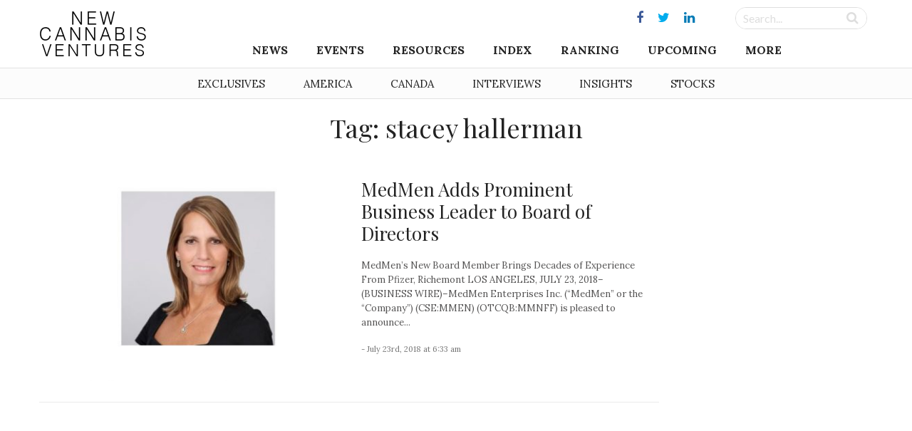

--- FILE ---
content_type: text/css; charset=utf-8
request_url: https://www.newcannabisventures.com/wp-content/themes/maxcanvas_child/assets/css/menu/navigation.css?ver=4.9.9
body_size: 1140
content:
/*PRIMARY MENU STYLES*/

#navigation{
    list-style: none;
    margin: 10px auto 0;
    height: auto;
    text-align: center;
    position: static;
}
#navigation ul {
    margin: 0;
    padding: 0;
    display: inline-block;
}
#navigation li {
    display: block;
    float: left;
    line-height: 30px; /* this should be the same as your #navigation height */
    height: 30px; /* this should be the same as your #navigation height */
    margin: 0;
    padding: 0;
    position: relative;
}
#navigation li a {
    display: block;
    text-transform: uppercase;
    font-size: 16px;
    margin: 0 2rem;
    font-weight: 600;
    color: #222;
    white-space: nowrap;
}
#navigation li:hover a, #navigation li.current-menu-item a{
    text-decoration: none;
    border-bottom: #22bb68 solid 2px;
}
#navigation ul ul li:hover, #navigation ul ul li.current-menu-item{
    background-color: #fcfcfc;
    display: block;
    border-color: #fcfcfc;
}
#navigation li:hover ul li a, #navigation li.current-menu-item ul li a{
    border: none;
}

#navigation ul ul li:hover a, #navigation ul ul li.current-menu-item a{
    color: #222222; 
}

#navigation ul ul {
    display: none;
    position: absolute;
    top: 30px;
}
#navigation ul ul li {
    float: none;
    width: 100%;
    border-bottom: 2px solid #FCFCFC;
    height: auto;
    line-height: 1em;
    padding: 12px 0;
}
#navigation ul ul li a {
    color: #464646;
    font-size: 14px;
    font-weight: 500;
    white-space: nowrap;
    text-transform: capitalize;
}
#navigation ul ul li:last-child{
    border: none;
} 

#navigation ul li:hover > ul {
    display: block;
}
#navigation ul ul li ul {
    left: 190px;
    top: 0;
}

#navigation ul li:last-child ul.sub-menu {
    left: -63px;
}
#navigation ul li:last-child ul.sub-menu li ul.sub-menu {
    left: -100px;
    width: 100%;
}


/* dropdown menu */
#navigation nav ul.sub-menu {
    display: none;
    position: absolute;
    margin: 0;
    padding: 0;
    background: #fff;
    list-style: none;
    text-align: left;
    z-index: 99;
    width: auto;
    border: 2px solid #FCFCFC;
}

#btnClose {
    display: none;
}

@media only screen and (max-width:1025px) {
    
    #btnClose {
        color: #fff;
        font-size: 20px;
        vertical-align: middle;
        display: inline-block;
        background: #000;
        width: 20px;
        height: 20px;
        position: absolute;
        right: 0;
        top: 20px;
        line-height: 1;
        text-align: center;
    }

    .menu-header {
        display: block;
        position: relative;
        width: 100%;
        height: 100px;
    }

    .open-open {
        position: fixed !important;
    }
    #open .mobile-logo {
        display: block;
        text-align: center;
        max-width: 225px;
    }
    #open .mobile-logo img {
        margin: 15px auto;
        max-height: 46px;
    }

    #mobile-header {
        display: block;
    }
    #navigation {
        display: none;
    }

    #responsive-menu-button > span {
        background: #000 none repeat scroll 0 0;
        display: block;
        height: 2px;
        margin: 5px;
        width: 30px;
    }

    #responsive-menu-button {
        display: block;
        margin: 0;
        vertical-align: middle;
    }

    #open.sidr.right {
        right: -300px;
    }
    #open.sidr.left {
        left: -300px;
    }

    #open {
        background: #f5f5f5 none repeat scroll 0 0;
        box-shadow: none;
        height: 100%;
        margin: 0;
        max-width: 100%;
        padding: 0 15px;
        text-align: left;
        width: 300px;
    }

    #open.sidr .sidr-inner {
        font-size: 18px;
        padding: 0;
        text-transform: uppercase;
    }

    #open.sidr ul {
        border: medium none;
        padding: 0 15px;
    }

    #open.sidr ul li {
        border: medium none;
        transition: border 5s ease;
    }

    #open.sidr ul li:hover>a, #open.sidr ul li:hover>span, #open.sidr ul li.active>a, #open.sidr ul li.active>span, #open.sidr ul li.sidr-class-active>a, #open.sidr ul li.sidr-class-active>span {
        box-shadow: none;
        color: #16aa00;
        transition: border 5s ease;
    }

    #open.sidr ul li a, #open.sidr ul li span {
        padding: 5px 3%;
        border-bottom: 1px solid #e7e7e7;
        font-size: 16px;
        text-transform: capitalize;
        font-weight: 600;
    }

    #open.sidr ul li ul.sub-menu li a, #open.sidr ul li ul.sub-menu li span{
        font-weight: normal;
    }

    #open.sidr ul li.menu-item-has-children {
        position: relative;
    }

    #open.sidr ul li.menu-item-has-children:after {
        content: "\f107";
        display: inline-block;
        font-family: FontAwesome;
        top: 3px;
        right: 0;
        position: absolute;
        vertical-align: middle;
        border: 1px solid #e7e7e7;
        padding: 0px 6px;
        font-size: 14px;
        transform: rotate(0deg);
        transition: .5s ease all;
    }

    #open.sidr ul li.menu-item-has-children.active:after{
        transform: rotate(180deg);
    }

}

@media screen and (min-width: 768px){
    #navigation li a {

    }
}

@media screen and (min-width: 992px){
    #navigation li a {
        margin: 0 1.5rem;
        font-size: 14px;
    }
}

@media screen and (min-width: 1200px){
    #navigation li a {
        margin: 0 2rem;
        font-size: 16px;
    }
}


/*SECONDARY MENU STYLES*/

#menu-secondary-menu {
    list-style: none;
    padding: 10px 15px;
    margin-bottom: 0;
}

#menu-secondary-menu li {
    display: inline-block;
    margin: 0 3rem;
}

#menu-secondary-menu li a {
    color: #222;
    font-weight: 400;
    font-size: 15px;
    text-transform: uppercase;
}
#menu-secondary-menu li a:hover,
#menu-secondary-menu li a:active,
#menu-secondary-menu li a:focus {
    color: #666;
}

@media screen and (min-width: 768px){
    #menu-secondary-menu li {
        margin: 0 1rem;
    }
    #menu-secondary-menu li a {
        font-size: 11px;
    }
}

@media screen and (min-width: 992px){
    #menu-secondary-menu li {
        display: inline-block;
        margin: 0 2rem;
    }
    #menu-secondary-menu li a {
        font-size: 12px;
    }
}

@media screen and (min-width: 1200px){
    #menu-secondary-menu li {
        display: inline-block;
        margin: 0 2.5rem;
    }
    #menu-secondary-menu li a {
        font-size: 15px;
    }
}
